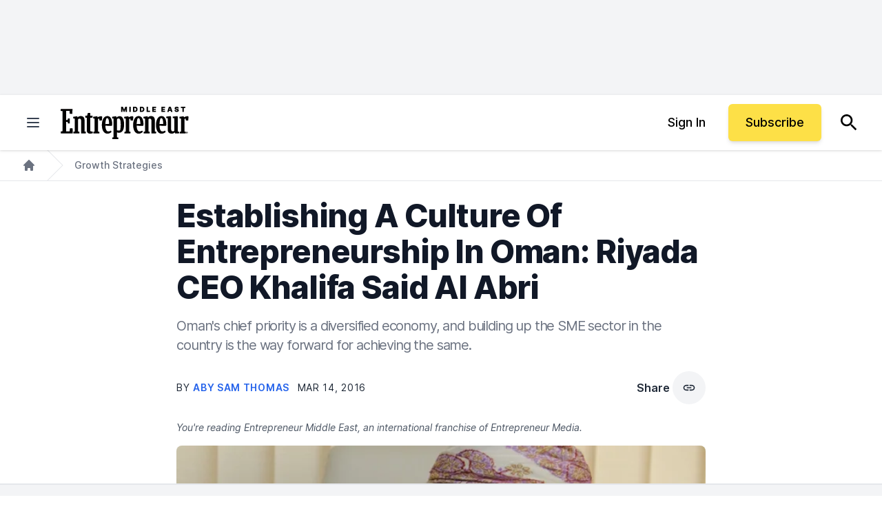

--- FILE ---
content_type: text/javascript;charset=utf-8
request_url: https://id.cxense.com/public/user/id?json=%7B%22identities%22%3A%5B%7B%22type%22%3A%22ckp%22%2C%22id%22%3A%22mkjuk4m168p7hc98%22%7D%2C%7B%22type%22%3A%22lst%22%2C%22id%22%3A%221i0dsgas5upm6cy1coilkf06h%22%7D%2C%7B%22type%22%3A%22cst%22%2C%22id%22%3A%221i0dsgas5upm6cy1coilkf06h%22%7D%5D%7D&callback=cXJsonpCB1
body_size: 204
content:
/**/
cXJsonpCB1({"httpStatus":200,"response":{"userId":"cx:8rtwsb1kqdef127zn032okn2m:36s3jvvkm4iu","newUser":false}})

--- FILE ---
content_type: text/javascript;charset=utf-8
request_url: https://p1cluster.cxense.com/p1.js
body_size: 100
content:
cX.library.onP1('1i0dsgas5upm6cy1coilkf06h');
